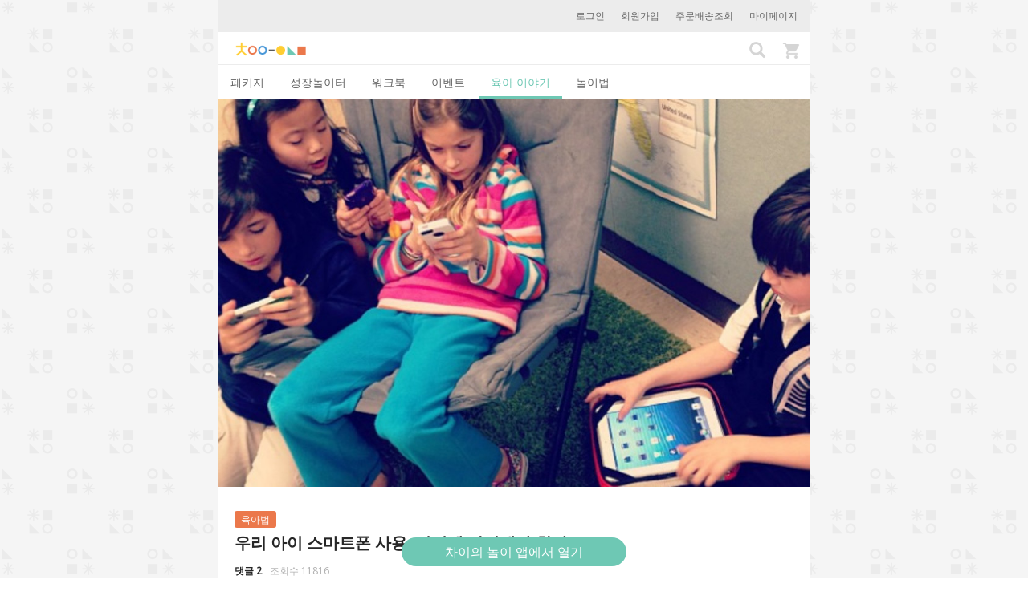

--- FILE ---
content_type: text/html; charset=utf-8
request_url: https://www.chaisplay.com/stories/950-%EC%9A%B0%EB%A6%AC-%EC%95%84%EC%9D%B4-%EC%8A%A4%EB%A7%88%ED%8A%B8%ED%8F%B0-%EC%82%AC%EC%9A%A9-%EC%96%B4%EB%96%BB%EA%B2%8C-%EA%B4%80%EB%A6%AC%ED%95%B4%EC%95%BC-%ED%95%A0%EA%B9%8C%EC%9A%94?order_by=desc
body_size: 8415
content:
<!DOCTYPE html><html><head><meta charset="utf-8" /><meta content="IE=edge" http-equiv="X-UA-Compatible" /><meta content="width=device-width, initial-scale=1, maximum-scale=1, user-scalable=no" name="viewport" /><meta content="하루 15분, 우리 가족이 자라는 육아&amp;놀이 습관! 일상생활에서 아이와 쉽고 재미있게 놀 수 있도록 도와주는 차이의 놀이 서비스를 만나보세요. 하루 15분 꾸준히 놀다 보면 몰라보게 성장한 우리 아이를 만날 수 있을 거예요." name="description" /><meta content="telephone=no" name="format-detection" /><title>우리 아이 스마트폰 사용, 어떻게 관리해야 할까요? | 차이의 놀이</title><link rel="stylesheet" media="all" href="//cdn.chaisplay.com/assets/application-e77fd6607f14de2185c5f09297427d632623f1c613c0efeede007fb8eba17cc0.css" /><link href="/favicon-96x96.png?v=2" rel="icon" sizes="96x96" type="image/png" /><link href="/favicon-32x32.png?v=2" rel="icon" sizes="32x32" type="image/png" /><link href="/favicon-16x16.png?v=2" rel="icon" sizes="16x16" type="image/png" /><link href="/apple-icon-57x57.png?v=2" rel="apple-touch-icon" sizes="57x57" /><link href="/apple-icon-60x60.png?v=2" rel="apple-touch-icon" sizes="60x60" /><link href="/apple-icon-72x72.png?v=2" rel="apple-touch-icon" sizes="72x72" /><link href="/apple-icon-76x76.png?v=2" rel="apple-touch-icon" sizes="76x76" /><link href="/apple-icon-114x114.png?v=2" rel="apple-touch-icon" sizes="114x114" /><link href="/apple-icon-120x120.png?v=2" rel="apple-touch-icon" sizes="120x120" /><link href="/apple-icon-144x144.png?v=2" rel="apple-touch-icon" sizes="144x144" /><link href="/apple-icon-152x152.png?v=2" rel="apple-touch-icon" sizes="152x152" /><link href="/apple-icon-180x180.png?v=2" rel="apple-touch-icon" sizes="180x180" /><link href="/apple-icon-precomposed.png" rel="apple-touch-icon-precomposed" sizes="120x120" /><link href="/apple-icon-precomposed.png" rel="apple-touch-icon-precomposed" /><link href="/android-icon-192x192.png?v=2" rel="icon" sizes="192x192" type="image/png" /><link href="/manifest.json" rel="manifest" /><meta content="#ffffff" name="msapplication-TileColor" /><meta content="/ms-icon-144x144.png" name="msapplication-TileImage" /><meta content="#ffffff" name="theme-color" /><meta name="csrf-param" content="authenticity_token" />
<meta name="csrf-token" content="tkIlm8fFoU_3yxYxAW4MZuyQhBZ-Ncs29E9nGGjNKkB05t345Y52eV-X9LcSBl6wV5BMo2ot6yNoVkY826iUdA" /><meta content="921439701244267" property="fb:app_id" /><meta content="차이의 놀이" property="og:site_name" /><meta content="website" property="og:type" /><meta content="https://www.chaisplay.com/stories/950" property="og:url" /><meta content="우리 아이 스마트폰 사용, 어떻게 관리해야 할까요?" property="og:title" /><meta content="https://d14cvuwsb9oabg.cloudfront.net/c_fill,fl_lossy,w_960/v1524481751/vaiquegj4sx8n1yrml40.jpg" property="og:image" /><meta content="960" property="og:image:width" /><meta content="500" property="og:image:height" /><meta content="정보통신부의 자료에 의하면 우리나라의 7세부터 19세의 아이들 94.7%가 컴퓨터나 스마트폰을 통한 게임으로 여가시간을 보낸다고 전합니다." property="og:description" /><meta content="sanghoon.jee" property="fb:admins" /><meta content="ko_KR" property="og:locale" /><meta content="id_ID" property="og:locale:alternate" /><meta content="https://www.chaisplay.com/stories/950" property="al:web:url" /><meta content="havit://stories/950" property="al:android:url" /><meta content="com.havit.android" property="al:android:package" /><meta content="차이의 놀이" property="al:android:app_name" /><meta content="havit://www.chaisplay.com/stories/950" property="al:ios:url" /><meta content="1134836561" property="al:ios:app_store_id" /><meta content="차이의 놀이" property="al:ios:app_name" /><!-- Facebook Pixel Code --><script>!function(f,b,e,v,n,t,s){if(f.fbq)return;n=f.fbq=function(){n.callMethod?
n.callMethod.apply(n,arguments):n.queue.push(arguments)};if(!f._fbq)f._fbq=n;
n.push=n;n.loaded=!0;n.version='2.0';n.queue=[];t=b.createElement(e);t.async=!0;
t.src=v;s=b.getElementsByTagName(e)[0];s.parentNode.insertBefore(t,s)}(window,
document,'script','https://connect.facebook.net/en_US/fbevents.js');
fbq('init', '951496201630292');
fbq('track', 'PageView');</script><noscript><img height="1" src="https://www.facebook.com/tr?id=951496201630292&amp;ev=PageView&amp;noscript=1" style="display:none" width="1" /></noscript><style type="text/css">body{-webkit-user-select:none;-khtml-user-select:none;-moz-user-select:none;-ms-user-select:none;-o-user-select:none;user-select:none}</style></head><body class="stories" data-is-admin="false" data-language-code="ko" id="stories_show"><!-- Google tag (gtag.js) -->
<script async src="https://www.googletagmanager.com/gtag/js?id=G-SGBX0Z7T1W"></script>
<script>
  window.dataLayer = window.dataLayer || [];
  function gtag(){dataLayer.push(arguments);}
  gtag('js', new Date());

  gtag('config', 'G-SGBX0Z7T1W');
</script>
<noscript><iframe height="0" src="//www.googletagmanager.com/ns.html?id=GTM-T2M2BJ" style="display:none;visibility:hidden" width="0"></iframe></noscript><script>(function(w,d,s,l,i){w[l]=w[l]||[];w[l].push({'gtm.start':
new Date().getTime(),event:'gtm.js'});var f=d.getElementsByTagName(s)[0],
j=d.createElement(s),dl=l!='dataLayer'?'&l='+l:'';j.async=true;j.src=
'//www.googletagmanager.com/gtm.js?id='+i+dl;f.parentNode.insertBefore(j,f);
})(window,document,'script','dataLayer','GTM-T2M2BJ');</script><div class="container"><div class="login-bar"><a href="/users/sign_in">로그인</a><a href="/users/sign_up">회원가입</a><a href="/my_pages/packages">주문배송조회</a><a href="/my_pages">마이페이지</a></div><nav class="navbar navbar-default"><div class="container-fluid"><!--Brand and toggle get grouped for better mobile display--><a class="navbar-brand" href="/"><img alt="Chai&#39;s Play" src="//cdn.chaisplay.com/assets/logo-0d6fd39d6d3e066642db90918b28522a631feae0c8242fea4638133479038e65.png" /></a><div class="navbar-header"><a class="search-btn" href="/search"><i class="glyphicon glyphicon-search"></i></a><a class="cart-btn" href="/cart"><img src="//cdn.chaisplay.com/assets/cart-b59c1d2ad11d42ad790094ffe544fa7728cca0d00d621e3249524a2bf69c5b34.png" /><span class="badge"></span></a></div></div></nav><ul class="nav nav-tabs main-tabs" role="tablist"><li role="presentation"><a aria-controls="홈" role="tab" href="/">패키지</a></li><li role="presentation"><a aria-controls="성장놀이터" role="tab" href="/?category=growth&amp;subcategory=growthkit">성장놀이터</a></li><li role="presentation"><a aria-controls="워크북" role="tab" href="/?category=playbook&amp;subcategory=workbook">워크북</a></li><li role="presentation"><a aria-controls="이벤트" role="tab" href="/events">이벤트</a></li><li class="active" role="presentation"><a aria-controls="육아 이야기" role="tab" href="/stories">육아 이야기</a></li><li role="presentation"><a aria-controls="놀이법" role="tab" href="/plays">놀이법</a></li></ul><div class="content"><div class="chai-story" itemscope="" itemtype="http://schema.org/Article"><meta content="https://d14cvuwsb9oabg.cloudfront.net/c_fill,fl_lossy,w_960/v1524481751/vaiquegj4sx8n1yrml40.jpg" itemprop="image" /><img class="image-default story-image" src="https://d14cvuwsb9oabg.cloudfront.net/c_fill,fl_lossy,w_960/v1524481751/vaiquegj4sx8n1yrml40.jpg" /><div class="category-label"><span itemprop="about">육아법</span></div><div class="story-title" id="content-title" itemprop="headline">우리 아이 스마트폰 사용, 어떻게 관리해야 할까요?</div><div><a class="story-comments-count" href="#comments-area">댓글 2</a><div class="view-count">조회수 11816</div></div><div class="sns-share-wrapper"><div class="sns-share-text">소중한 사람들과 공유해 보세요.</div><div class="sns-share-channels row"><div class="col-xs-4"><a class="sns-share kakaotalk"><span class="icon"></span>카카오톡</a></div><div class="col-xs-4"><a class="sns-share facebook" target="_blank"><span class="icon"></span>페이스북</a></div><div class="col-xs-4"><span class="share-url">https://www.chaisplay.com/stories/950</span><a class="sns-share copy if-copy-to-clipboard" data-clipboard-target=".share-url">주소 복사</a></div></div></div><div class="story-desc">정보통신부의 자료에 의하면 우리나라의 7세부터 19세의 아이들 94.7%가 컴퓨터나 스마트폰을 통한 게임으로 여가시간을 보낸다고 전합니다.</div><div class="story-content" itemprop="articleBody"><p><p>아이가 점점 성장함에 따라 게임에 몰두하고 있는 아이를 보면 부모들은 잔소리를 하게 되고, 아이들은 부모 몰래 게임을 하기 위해 잔꾀를 부리기도 합니다.<br></p><p>이런 일이 일상생활에서 자주 반복되다 보면 게임으로 인한 부모와의 갈등은 골이 깊어지게 되지요.</p><p>우리 아이 전자매체 중독 습관 지금부터 제대로 된 인식을 시켜줘야 할 때입니다.</p><h3><b>1. 강압적인 명령은 하지 마세요</b></h3><p>요즘 아이들은 부모의 스마트폰을 가지고 여가시간을 보내는 일도 많습니다. 한창 매체에 빠져있는 아이에게 '이것까지만 보고 그만 보거라'라는 식의 명령은 큰 효과가 없습니다. 아이는 더 보고 싶다고 떼를 부릴 것이고, 부모는 그런 아이의 손에서 강제적으로 스마트폰을 빼앗아버릴 테지요.</p><p>이런 방법은 결국 아이의 떼고 집에만 키울 뿐 효과적인 방법이 되지 않습니다.</p><p>얼마만큼 할 것인지 아이가 먼저 약속을 정하고 지킬 수 있도록 해야 합니다. 이 점이 가장 중요합니다. 그리고 약속을 지키지 않았을 때 어떤 벌칙을 받을지도 미리 정해두면 효과적입니다. 그러는 과정에서 아이는 책임감을 배울 수 있게 됩니다.</p><h3><b>2. 스마트폰 이용에 대해 협상하지 마세요</b></h3><p>아이가 스마트폰에 있는 어플과 영상, 게임을 하는 일은 꿀처럼 달콤한 일일 것입니다. 하지만, 이런 점을 이용하여 아이와 협상은 하지 말아야 합니다.</p><p>부모가 아이에게 원하는 모습이 있을 때, 그 행동을 하는 대가로 스마트폰에 대해 허용한다면 결국 아이의 행동을 잡기 위한 협상이 더 큰 문제행동을 만드는 지름길입니다.</p><p>또한, 아이가 부모와 약속한 어떤 일을 하지 않았을 때, 스마트폰 이용에 대한 엄포를 놓는 것도 바람직하지 않습니다. 아이와 약속하지 않은 규칙을 만드는 것만큼 아이에게 불신감을 키워주는 일은 없습니다. 아이와 함께 명확한 기준을 정하고, 그 기준에 맞는 대화, 양육 태도를 보이는 게 좋습니다.</p></p></div><div class="hide" itemprop="datePublished">2021-02-17 01:45:45 UTC</div><div class="play-growth-rate"><div class="title">꼭 참고해 주세요</div><div class="info">차이의 놀이의 모든 콘텐츠는 아이를 돌보고 기르는 모든 양육자 분들을 대상으로 한 콘텐츠 입니다. 아이를 기르는 주 양육자는 아빠, 엄마, 조부모님, 돌봄 선생님 등 각 가정의 상황에 따라 다를 수 있습니다. 다만, 매 콘텐츠마다 각 양육 상황을 고려하여 모두 기재하기에는 어려움이 있어 &#39;엄마&#39;로 표기하여 설명드리는 점이 있습니다.  차이의 놀이의 콘텐츠는 엄마가 주로 양육을 해야 한다는 의미로써 엄마를 주로 언급하여 표기하는 것은 아닌 점 꼭 참고해 주시기 바랍니다.</div></div><div class="thick-grey-bar"></div><a href="/banners/2700"><img class="image-default" src="https://d14cvuwsb9oabg.cloudfront.net/c_fill,fl_lossy,w_960/v1590733562/uqkl2fd54ookxgrjvop4.jpg" /></a><div class="thick-grey-bar"></div><div id="comments-area"></div><div class="comments-wrapper"><div class="comment-no-user-info">로그인하시면 댓글을 남기실 수 있습니다.<a href="/users/sign_in">로그인</a></div><div class="comments-header"><div class="comments-text">댓글<span id="comment_quantity">2</span><div class="comments-order-by"><a class="inactive" href="/stories/950-%EC%9A%B0%EB%A6%AC-%EC%95%84%EC%9D%B4-%EC%8A%A4%EB%A7%88%ED%8A%B8%ED%8F%B0-%EC%82%AC%EC%9A%A9-%EC%96%B4%EB%96%BB%EA%B2%8C-%EA%B4%80%EB%A6%AC%ED%95%B4%EC%95%BC-%ED%95%A0%EA%B9%8C%EC%9A%94#comments-area">공감순</a><a class="" href="/stories/950-%EC%9A%B0%EB%A6%AC-%EC%95%84%EC%9D%B4-%EC%8A%A4%EB%A7%88%ED%8A%B8%ED%8F%B0-%EC%82%AC%EC%9A%A9-%EC%96%B4%EB%96%BB%EA%B2%8C-%EA%B4%80%EB%A6%AC%ED%95%B4%EC%95%BC-%ED%95%A0%EA%B9%8C%EC%9A%94?order_by=desc#comments-area">최신순</a></div></div></div></div><div class="comments-container"><hr /><div class="comments-show" data-comment-id="220529" id="comment220529"><div class="comment"><div class="comment-nickname">곰펭귄<span>약 일 년 전</span></div><div style="white-space: pre-wrap;" class="comment-body">스마트폰을 보상으로도 벌로도 사용하지 말라는 말인가요?
명확한 기준의 예시도 들어주었으면 더 좋았을 것 같아요
그 날의 숙제를 모두 끝낸 후에만 스마트폰 영상 30분 볼 수 있다 는 보상일까요 명확한 기준일까요?</div></div><div class="comment-nav"><div class="d-inline"></div><a class="like-btn " href="">2<div class="icon"></div></a></div><div class="comment-thread" id="reply-ajax220529"></div></div><div class="comment-thread" id="reply-ajax220529"></div><hr /><div class="comments-show" data-comment-id="219767" id="comment219767"><div class="comment"><div class="comment-nickname">오귀자<span>일 년 이상 전</span></div><div style="white-space: pre-wrap;" class="comment-body">훌륭한 글 감사합니다</div></div><div class="comment-nav"><div class="d-inline"></div><a class="like-btn " href="">0<div class="icon"></div></a></div><div class="comment-thread" id="reply-ajax219767"></div></div><div class="comment-thread" id="reply-ajax219767"></div></div><div class="tag-list"><a href="/stories/tags/%EC%A0%95%EC%84%9C"><div class="tag-title">#정서</div></a><a href="/stories/tags/%EC%82%AC%ED%9A%8C%EC%84%B1"><div class="tag-title">#사회성</div></a><a href="/stories/tags/%EC%9D%B8%EC%A7%80"><div class="tag-title">#인지</div></a><a href="/stories/tags/%EC%82%AC%EA%B3%A0%EB%A0%A5"><div class="tag-title">#사고력</div></a><a href="/stories/tags/%EB%AC%B8%EC%A0%9C%ED%95%B4%EA%B2%B0%EB%A0%A5"><div class="tag-title">#문제해결력</div></a><a href="/stories/tags/%EB%B6%80%EB%AA%A8%EB%8C%80%ED%99%94%EB%B2%95"><div class="tag-title">#부모대화법</div></a></div><div class="sns-share-wrapper"><div class="sns-share-text">소중한 사람들과 공유해 보세요.</div><div class="sns-share-channels row"><div class="col-xs-4"><a class="sns-share kakaotalk"><span class="icon"></span>카카오톡</a></div><div class="col-xs-4"><a class="sns-share facebook" target="_blank"><span class="icon"></span>페이스북</a></div><div class="col-xs-4"><span class="share-url">https://www.chaisplay.com/stories/950</span><a class="sns-share copy if-copy-to-clipboard" data-clipboard-target=".share-url">주소 복사</a></div></div></div><div class="play-title colored-box-banner yellow" id="related-content">이야기와 함께 보세요</div><div class="related-content-block"><div class="box-wrapper-title">차이의 성장교실</div><a class="gc-box" href="/growth_subclasses/120"><img class="lazy" data-original="https://d14cvuwsb9oabg.cloudfront.net/c_fill,fl_lossy,h_444,w_444/v1532321903/h8mlogr237hkkd7ux7ts.jpg" src="[data-uri]" /><div class="gc-title">학교 가기 전, 아이 집중력을 키워주고 싶어요</div><div class="gc-age-category"><span>발달고민</span>만 5-6세</div></a><a class="gc-box" href="/growth_subclasses/119"><img class="lazy" data-original="https://d14cvuwsb9oabg.cloudfront.net/c_fill,fl_lossy,h_444,w_444/v1532321063/fsluqbaa7dp39iaa40lf.jpg" src="[data-uri]" /><div class="gc-title">아이 스마트폰 사용, 어느 정도가 적당한가요?</div><div class="gc-age-category"><span>발달고민</span>만 5-6세</div></a><br /><div class="packages-wrapper"><div class="box-wrapper-title">패키지</div><a class="home-all-btn" href="/packages">더보기<span class="icon"></span></a><div class="row"><div class="col-xs-6"><a class="package-list-block" href="/packages/947-%EC%B0%A8%EC%9D%B4%EC%9D%98-%EB%86%80%EC%9D%B4-%EB%A7%88%EC%9D%8C-%EC%9C%A0%EC%B9%98%EC%9B%90-%EC%82%AC%ED%9A%8C%EC%84%B1-%EB%86%80%EC%9D%B4%EB%B6%81-%EC%84%B8%ED%8A%B8-%EA%B0%90%EC%A0%95-%EC%9D%B8%EC%84%B1-%EC%82%AC%ED%9A%8C%EC%84%B1-%EB%8F%84%EC%84%9C-%EC%B6%94%EC%B2%9C"><meta content="https://assets.chaisplay.com/AAqTPdGRqcu38Ku61LxhPCxP?response-content-disposition=inline%3B%20filename%3D%22as_package_947_1681975647%22%3B%20filename%2A%3DUTF-8%27%27as_package_947_1681975647&amp;response-content-type=image%2Fjpeg&amp;X-Amz-Algorithm=AWS4-HMAC-SHA256&amp;X-Amz-Credential=AKIAIZQUIKGJDRCCM3OA%2F20260119%2Fap-northeast-2%2Fs3%2Faws4_request&amp;X-Amz-Date=20260119T023910Z&amp;X-Amz-Expires=300&amp;X-Amz-SignedHeaders=host&amp;X-Amz-Signature=5f48f3994192a242dbc648b28c4d467ca03d5a2746e18f4cb425ced9d161f8bf" itemprop="image" /><img class="image-default" src="https://assets.chaisplay.com/AAqTPdGRqcu38Ku61LxhPCxP?response-content-disposition=inline%3B%20filename%3D%22as_package_947_1681975647%22%3B%20filename%2A%3DUTF-8%27%27as_package_947_1681975647&amp;response-content-type=image%2Fjpeg&amp;X-Amz-Algorithm=AWS4-HMAC-SHA256&amp;X-Amz-Credential=AKIAIZQUIKGJDRCCM3OA%2F20260119%2Fap-northeast-2%2Fs3%2Faws4_request&amp;X-Amz-Date=20260119T023910Z&amp;X-Amz-Expires=300&amp;X-Amz-SignedHeaders=host&amp;X-Amz-Signature=5f48f3994192a242dbc648b28c4d467ca03d5a2746e18f4cb425ced9d161f8bf" /><div class="package-list-target small">만 4-6세</div><div class="package-list-title small">차이의 놀이 마음 유치원 사회성 놀이북 세트 (감정/인성/사회성 도서 추천)</div><div class="text-center"><div class="package-original-price small">15,000원</div><div class="package-list-price-small">9,900원</div></div></a></div><div class="col-xs-6"><a class="package-list-block" href="/packages/601-%EC%83%9D%EA%B0%81%EC%9D%84-%ED%82%A4%EC%9A%B0%EB%8A%94-%EB%86%80%EC%9D%B4-%EB%93%9C%EB%A6%BC%EC%BA%90%EC%B2%98-%EB%A7%8C%EB%93%A4%EA%B8%B0-2%EA%B0%9C"><meta content="https://assets.chaisplay.com/RtrgZyztZ2ZpD4U1AYkiSpoj?response-content-disposition=inline%3B%20filename%3D%22as_package_601_1681975545%22%3B%20filename%2A%3DUTF-8%27%27as_package_601_1681975545&amp;response-content-type=image%2Fjpeg&amp;X-Amz-Algorithm=AWS4-HMAC-SHA256&amp;X-Amz-Credential=AKIAIZQUIKGJDRCCM3OA%2F20260119%2Fap-northeast-2%2Fs3%2Faws4_request&amp;X-Amz-Date=20260119T023911Z&amp;X-Amz-Expires=300&amp;X-Amz-SignedHeaders=host&amp;X-Amz-Signature=9903ac6e9f72cc860fabd569b230fce70f9ad2dec6289bc8265ed4f297adf4d0" itemprop="image" /><img class="image-default" src="https://assets.chaisplay.com/RtrgZyztZ2ZpD4U1AYkiSpoj?response-content-disposition=inline%3B%20filename%3D%22as_package_601_1681975545%22%3B%20filename%2A%3DUTF-8%27%27as_package_601_1681975545&amp;response-content-type=image%2Fjpeg&amp;X-Amz-Algorithm=AWS4-HMAC-SHA256&amp;X-Amz-Credential=AKIAIZQUIKGJDRCCM3OA%2F20260119%2Fap-northeast-2%2Fs3%2Faws4_request&amp;X-Amz-Date=20260119T023911Z&amp;X-Amz-Expires=300&amp;X-Amz-SignedHeaders=host&amp;X-Amz-Signature=9903ac6e9f72cc860fabd569b230fce70f9ad2dec6289bc8265ed4f297adf4d0" /><div class="package-list-target small">만 3-6세</div><div class="package-list-title small">생각을 키우는 놀이 - 드림캐처 만들기 (2개)</div><div class="text-center"><div class="package-original-price small">10,000원</div><div class="package-list-price-small">6,290원</div></div></a></div></div></div><br /></div><div class="play-title colored-box-banner yellow" id="random-content">이런 이야기는 어때요?</div><div class="related-content-block"><div class="resource-wrapper"><a class="resource-box" href="/stories/3830-%EA%B0%90%EC%A0%95-%EC%A1%B0%EC%A0%88%EC%9D%98-%EC%8B%9C%EC%9E%91%EC%9D%80-%EA%B0%90%EC%A0%95%EC%9D%84-%EC%9D%B8%EC%8B%9D%ED%95%98%EB%8A%94-%EA%B2%83%EB%B6%80%ED%84%B0-%EC%8B%9C%EC%9E%91%ED%95%B4%EC%9A%94"><div class="resource-image"><img class="image-default" src="https://d14cvuwsb9oabg.cloudfront.net/c_fill,fl_lossy,h_290,w_444/v1669287304/zaxdtlqtnpdrvpu5neuw.jpg" /></div><div class="resource-right"><div class="resource-title">감정 조절의 시작은 감정을 인식하는 것부터 시작해요</div><div class="resource-desc">아이는 부모로부터 &#39;감정 조절&#39;을 어떻게 해야 하는지 생생하게 배웁니다. 그래서 부모의 감정 조절 습관은 더욱더 중요하지요.</div></div></a></div><div class="resource-wrapper"><a class="resource-box" href="/stories/409-%ED%9A%A8%EA%B3%BC%EC%A0%81%EC%9D%B8-%EC%97%84%EB%A7%88%ED%91%9C-%EB%8F%85%ED%9B%84-%EB%86%80%EC%9D%B4-%ED%8C%81"><div class="resource-image"><img class="image-default" src="https://d14cvuwsb9oabg.cloudfront.net/c_fill,fl_lossy,h_290,w_444/v1556186746/v9kodvr1qfi8ogpheldm.jpg" /></div><div class="resource-right"><div class="resource-title">효과적인 엄마표 독후 놀이 팁</div><div class="resource-desc">책을 읽는 것으로 끝나지 않고, 책과 관련된 다양한 독후 활동들을 추천합니다! 아이와 함께 추가로 놀이를 하며 애착을 키워주세요.</div></div></a></div><div class="resource-wrapper"><a class="resource-box" href="/stories/3199-%EC%9D%B4-%EA%B2%83%EB%A7%8C-%EC%95%8C%EB%A9%B4-%EC%95%84%EC%9D%B4%EC%99%80%EC%9D%98-%EB%8C%80%ED%99%94%EA%B0%80-%EC%89%AC%EC%9B%8C%EC%9A%94-%EC%95%84%EC%9D%B4%EC%99%80-%EB%8C%80%ED%99%94-%ED%8C%81-5%EA%B0%80%EC%A7%80"><div class="resource-image"><img class="image-default" src="https://d14cvuwsb9oabg.cloudfront.net/c_fill,fl_lossy,h_444,w_444/v1624247689/krcswr81ytsnempu1uyu.jpg" /></div><div class="resource-right"><div class="resource-title">이 것만 알면 아이와의 대화가 쉬워요! 아이와 대화 팁 5가지</div><div class="resource-desc">아이랑 이렇게 대화를 나눠 보세요!</div></div></a></div></div></div><div class="copyright-content">차이의 놀이 콘텐츠는 교육학을 전공하고 아이 성장발달 놀이를 연구하는 선생님이 직접 작성하였습니다. <span><b>차이의 놀이의 모든 콘텐츠는 저작권의 보호를 받으며, 일부 혹은 전체를 무단 전재 및 재배포 할 수 없습니다.</b></span></div><div class="app-download-sticky-wrapper"><a class="app-download-btn app-download-sticky-etc" href="#">차이의 놀이 앱에서 열기</a></div><div class="modal fade order-payment-warning" id="alert-dialog" role="dialog"><div class="modal-dialog modal-sm"><div class="modal-content"><div class="modal-body">주소가 복사되었습니다.</div><div class="modal-footer"><button class="btn btn-mint" data-dismiss="modal" type="button">확인</button></div></div></div></div><div class="modal fade comment-report-modal" role="dialog" tabindex="-1"><div class="modal-dialog modal-sm"><div class="modal-content"><div class="modal-header"><b class="modal-title">신고하기</b></div><div class="modal-body"><div class="comment-report-title">사유 작성하기</div><input type="hidden" name="comment_report_comment_id" id="comment_report_comment_id" /><textarea name="content" id="content" class="comment-report-content" rows="10" placeholder="신고하는 이유를 가능한 구체적으로 남겨주세요. (최소 30자 이상)">
</textarea></div><div class="modal-footer"><button class="btn btn-default" data-dismiss="modal" type="button">닫기</button><button class="btn btn-mint submit-comment-report" type="button">보내기</button></div></div></div></div><div class="modal fade comment-report-close-modal" role="dialog" tabindex="-1"><div class="modal-dialog modal-sm"><div class="modal-content"><div class="modal-header"><b class="modal-title">신고가 완료되었습니다.</b><div class="comment-report-success-message">내부 정책에 따라 신고해 주신 내용을 검토 후 조치 하겠습니다.</div></div><div class="modal-footer"><div class="comment-report-confirm" data-dismiss="modal">확인</div></div></div></div></div></div><script src="//cdn.chaisplay.com/assets/application-02938c236ec1c78cfd7fd63b2ef03d46fe11f678b4105c6319292bcab0e455a8.js"></script><script type="text/javascript">$.cloudinary.config({"api_key":311417593492958,"cloud_name":"havit"});</script><script>(function(i,s,o,g,r,a,m){i['GoogleAnalyticsObject']=r;i[r]=i[r]||function(){
(i[r].q=i[r].q||[]).push(arguments)},i[r].l=1*new Date();a=s.createElement(o),
m=s.getElementsByTagName(o)[0];a.async=1;a.src=g;m.parentNode.insertBefore(a,m)
})(window,document,'script','//www.google-analytics.com/analytics.js','ga');

ga('create', 'UA-64782933-4', 'auto');
ga('send', 'pageview');</script><script>window.fbAsyncInit = function() {
  FB.init({
    appId      : "921439701244267",
    xfbml      : true,
    version    : 'v2.9'
  });
};
(function(d, s, id){
   var js, fjs = d.getElementsByTagName(s)[0];
   if (d.getElementById(id)) {return;}
   js = d.createElement(s); js.id = id;
   js.src = "//connect.facebook.net/ko_KR/sdk.js";
   fjs.parentNode.insertBefore(js, fjs);
 }(document, 'script', 'facebook-jssdk'));</script></script><script>
//<![CDATA[
      window.havit.init();

//]]>
</script><script async="true" onload="Kakao.init(&#39;4de73ca20075f13d08a8cbe097b46172&#39;)" src="//developers.kakao.com/sdk/js/kakao.min.js"></script><script async="true" src="//pagead2.googlesyndication.com/pagead/js/adsbygoogle.js"></script></div></body></html><link rel="stylesheet" media="screen" href="//cdn.chaisplay.com/assets/application-e77fd6607f14de2185c5f09297427d632623f1c613c0efeede007fb8eba17cc0.css" />
<link rel="stylesheet" media="screen" href="//fonts.googleapis.com/css?family=Noto+Sans" />